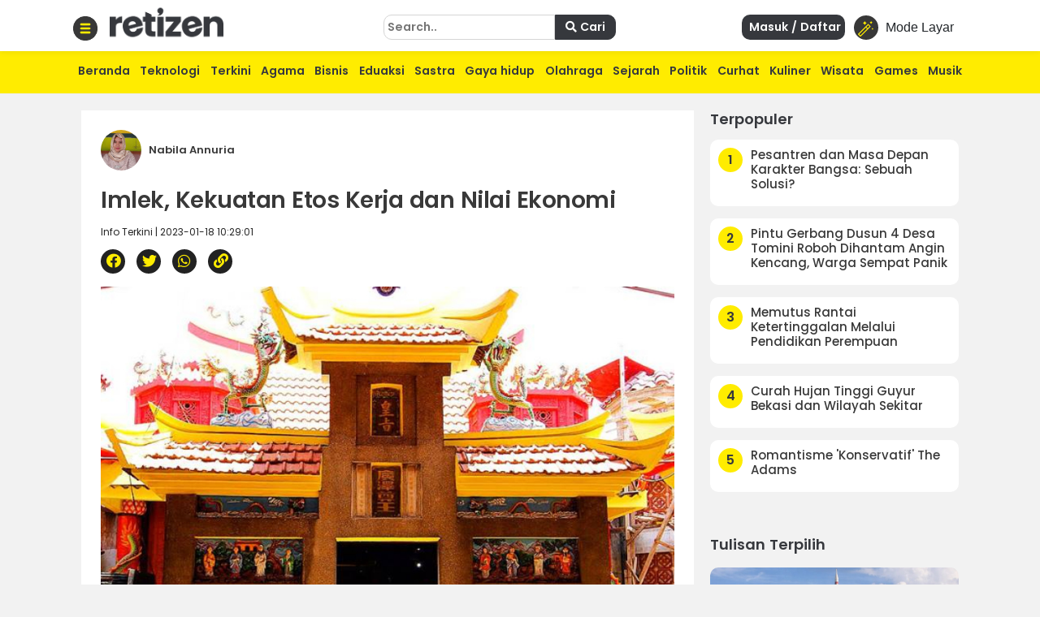

--- FILE ---
content_type: text/html; charset=utf-8
request_url: https://www.google.com/recaptcha/api2/aframe
body_size: 268
content:
<!DOCTYPE HTML><html><head><meta http-equiv="content-type" content="text/html; charset=UTF-8"></head><body><script nonce="4_jAWk2YQzW54rlbyHTS7g">/** Anti-fraud and anti-abuse applications only. See google.com/recaptcha */ try{var clients={'sodar':'https://pagead2.googlesyndication.com/pagead/sodar?'};window.addEventListener("message",function(a){try{if(a.source===window.parent){var b=JSON.parse(a.data);var c=clients[b['id']];if(c){var d=document.createElement('img');d.src=c+b['params']+'&rc='+(localStorage.getItem("rc::a")?sessionStorage.getItem("rc::b"):"");window.document.body.appendChild(d);sessionStorage.setItem("rc::e",parseInt(sessionStorage.getItem("rc::e")||0)+1);localStorage.setItem("rc::h",'1769128892820');}}}catch(b){}});window.parent.postMessage("_grecaptcha_ready", "*");}catch(b){}</script></body></html>

--- FILE ---
content_type: application/javascript; charset=utf-8
request_url: https://fundingchoicesmessages.google.com/f/AGSKWxUtoqKxr33Rztr3rqXZCsJem6VWMZh5p7gIsDKgso3AebqvRXeslb4d6MyiXHkidR29sIgKcSAJpfGXsCWNqYt3TGJ2pzpkezE8qPXfnAYKTs4XhHe6oEtgaxnCaMqYQNRk6twR9Aw6010lkkocpzGBxE7I9Kk8OUAZiqiLoulP_COhhW9FV2xOnZOC/_/adsrv./adsfix._player_ads_/ad_count./topadvert.
body_size: -1287
content:
window['86a8e3d5-42df-4396-b0f6-fb6c04df8efa'] = true;